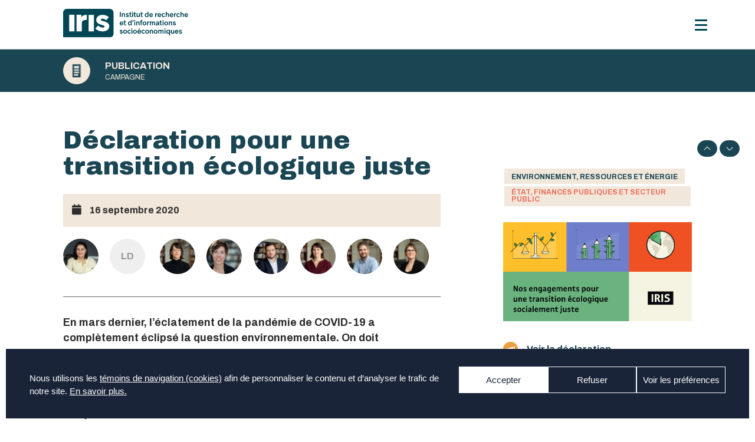

--- FILE ---
content_type: image/svg+xml
request_url: https://iris-recherche.qc.ca/wp-content/uploads/2024/12/IRIS-ModifBanniere_03.svg
body_size: 27057
content:
<?xml version="1.0" encoding="UTF-8" standalone="no"?>
<!DOCTYPE svg PUBLIC "-//W3C//DTD SVG 1.1//EN" "http://www.w3.org/Graphics/SVG/1.1/DTD/svg11.dtd">
<svg width="100%" height="100%" viewBox="0 0 225 52" version="1.1" xmlns="http://www.w3.org/2000/svg" xmlns:xlink="http://www.w3.org/1999/xlink" xml:space="preserve" xmlns:serif="http://www.serif.com/" style="fill-rule:evenodd;clip-rule:evenodd;stroke-linejoin:round;stroke-miterlimit:2;">
    <g transform="matrix(1,0,0,1,-189.151,-24)">
        <g id="ACCUEIL" transform="matrix(1,0,0,0.76925,0,0)">
            <rect x="0" y="0" width="1920" height="4000" style="fill:none;"/>
            <g id="SLIDER---beige" serif:id="SLIDER - beige">
            </g>
            <g id="Option-B" serif:id="Option B">
            </g>
            <g id="NAV" transform="matrix(1,0,0,0.480988,0,0)">
                <g id="IRIS_Coul_long.svg" transform="matrix(0.295645,0,0,0.799039,301.221,134.889)">
                    <g id="NAV1" serif:id="NAV">
                        <g id="IRIS_Coul_long.svg1" serif:id="IRIS_Coul_long.svg" transform="matrix(1,0,0,1,-379.07,-87.635)">
                            <clipPath id="_clip1">
                                <rect x="0" y="0" width="758.14" height="175.27"/>
                            </clipPath>
                            <g clip-path="url(#_clip1)">
                                <g id="Layer_2">
                                    <g id="Layer_1-2">
                                        <rect x="154.98" y="36.58" width="31.74" height="101.75" style="fill:white;"/>
                                        <rect x="36.82" y="36.54" width="31.74" height="101.75" style="fill:white;"/>
                                        <path d="M113.58,88C113.58,73 122.28,68.14 139.66,67.95C140.66,67.95 143.11,68.15 144.32,68.15L144.32,36.57C128.96,36.57 116.42,40.35 110.95,51.72L110.95,36.56L81.86,36.56L81.86,138.31L113.6,138.31L113.58,88Z" style="fill:white;fill-rule:nonzero;"/>
                                        <path d="M240.71,114.56C229.961,114.618 219.662,110.182 212.32,102.33L195.17,120.19C204.88,130.72 219.55,138.25 239.17,138.26C264.17,138.26 280.17,124.92 280.17,107.06C280.17,93.33 270.46,83.36 252.55,77.9L238.45,73.57C232.36,71.88 229.12,69.99 229.12,66.42C229.12,62.85 232.74,60.22 238.85,60.22C247.42,60.22 256.18,64.93 261.13,69.44L277.71,51.58C269.89,43.87 256,36.72 240,36.71C216,36.71 200.74,50.8 200.73,67.71C200.73,81.06 210.06,90.65 226.64,95.92L240,100.09C248.39,102.72 251.43,104.79 251.43,108.36C251.38,112.13 247.38,114.57 240.71,114.56Z" style="fill:white;fill-rule:nonzero;"/>
                                        <path d="M0.06,23.15L0,175.16L282.72,175.27C295.427,175.27 305.885,164.817 305.89,152.11L305.94,23.27C305.94,10.563 295.487,0.105 282.78,0.1L23.23,0C23.227,-0 23.223,-0 23.22,-0C10.519,-0 0.065,10.449 0.06,23.15ZM36.8,138.28L36.8,36.53L68.57,36.53L68.57,138.29L36.8,138.28ZM144.33,36.57L144.33,68.19C143.12,68.19 140.68,67.99 139.67,67.99C122.29,68.18 113.6,73.07 113.59,88.04L113.59,138.31L81.82,138.31L81.82,36.56L111,36.56L111,51.72C116.43,40.35 129,36.57 144.33,36.57ZM155,138.33L155,36.58L186.74,36.58L186.74,138.33L155,138.33ZM239.21,138.26C219.59,138.26 204.92,130.72 195.21,120.19L212.36,102.33C219.702,110.182 230.001,114.618 240.75,114.56C247.42,114.56 251.42,112.13 251.42,108.36C251.42,104.79 248.42,102.72 239.99,100.09L226.66,95.94C210,90.67 200.71,81.08 200.71,67.73C200.71,50.8 215.96,36.73 239.98,36.73C255.98,36.73 269.89,43.89 277.69,51.6L261.11,69.44C256.16,64.93 247.4,60.22 238.83,60.22C232.72,60.22 229.1,62.85 229.1,66.42C229.1,69.99 232.34,71.88 238.43,73.57L252.53,77.9C270.44,83.36 280.16,93.33 280.15,107.06C280.15,124.92 264.14,138.26 239.17,138.26L239.21,138.26Z" style="fill:rgb(0,70,84);fill-rule:nonzero;"/>
                                        <rect x="343.89" y="18" width="5.85" height="32" style="fill:rgb(0,70,84);fill-rule:nonzero;"/>
                                        <path d="M361.51,49.93L355.84,49.93L355.84,27.21L361.24,27.21L361.24,30.36C362.486,27.91 365.064,26.41 367.81,26.54C372,26.54 376.05,29.29 376.04,35.4L376.04,49.94L370.37,49.94L370.37,36.75C370.37,33.47 369.03,31.75 366.19,31.75C363.35,31.75 361.51,33.81 361.51,37.14L361.51,49.93Z" style="fill:rgb(0,70,84);fill-rule:nonzero;"/>
                                        <path d="M383.93,42.43C385.72,44.81 387.61,45.85 390.13,45.85C392.2,45.85 393.37,44.99 393.37,43.78C393.37,42.78 392.66,41.94 390.27,41.12L387.12,40C383.3,38.7 381.41,36.09 381.41,33.25C381.41,29.7 384.74,26.5 389.6,26.5C392.852,26.484 395.939,27.959 397.97,30.5L394.19,33.65C393.134,32.231 391.497,31.357 389.73,31.27C387.98,31.27 386.94,32.16 386.94,33.27C386.94,34.38 387.8,35.03 389.06,35.43L392.57,36.56C397.02,38 398.91,40.56 398.91,43.56C398.91,47.56 395.4,50.56 390.13,50.56C386.047,50.697 382.174,48.698 379.92,45.29L383.93,42.43Z" style="fill:rgb(0,70,84);fill-rule:nonzero;"/>
                                        <path d="M412,50.63C406.15,50.63 403.94,46.93 404,42.3L404,31.64L400.62,31.64L400.62,27.22L403.99,27.22L403.99,19.8L409.66,19.8L409.66,27.23L415,27.23L415,31.64L409.56,31.64L409.56,42.39C409.56,44.87 410.56,45.77 412.56,45.77C413.23,45.762 413.899,45.701 414.56,45.59L414.96,50.36C413.982,50.53 412.992,50.621 412,50.63Z" style="fill:rgb(0,70,84);fill-rule:nonzero;"/>
                                        <path d="M421.73,16.7C423.58,16.711 425.099,18.23 425.11,20.08C425.099,21.937 423.587,23.468 421.73,23.5C419.871,23.478 418.354,21.939 418.36,20.08C418.36,20.077 418.36,20.073 418.36,20.07C418.36,18.221 419.881,16.7 421.73,16.7C421.73,16.7 421.73,16.7 421.73,16.7ZM418.9,27.23L424.57,27.23L424.57,50L418.9,50L418.9,27.23Z" style="fill:rgb(0,70,84);fill-rule:nonzero;"/>
                                        <path d="M439.41,50.64C433.56,50.64 431.35,46.94 431.35,42.31L431.35,31.65L428,31.65L428,27.23L431.37,27.23L431.37,19.81L437,19.81L437,27.24L442.44,27.24L442.44,31.65L437,31.65L437,42.4C437,44.88 438,45.78 440,45.78C440.67,45.772 441.339,45.711 442,45.6L442.4,50.37C441.412,50.542 440.412,50.632 439.41,50.64Z" style="fill:rgb(0,70,84);fill-rule:nonzero;"/>
                                        <path d="M460.47,47.23C459.112,49.472 456.618,50.787 454,50.64C449.73,50.64 445.63,47.9 445.63,41.78L445.63,27.24L451.3,27.24L451.3,40.43C451.3,43.71 452.65,45.43 455.49,45.43C458.33,45.43 460.17,43.37 460.17,40.04L460.17,27.25L465.84,27.25L465.84,50L460.44,50L460.47,47.23Z" style="fill:rgb(0,70,84);fill-rule:nonzero;"/>
                                        <path d="M480.49,50.65C474.64,50.65 472.44,46.96 472.44,42.33L472.44,31.66L469.07,31.66L469.07,27.25L472.45,27.25L472.45,19.83L478.12,19.83L478.12,27.25L483.57,27.25L483.57,31.66L478.12,31.66L478.12,42.42C478.12,44.89 479.12,45.79 481.12,45.79C481.79,45.782 482.459,45.722 483.12,45.61L483.53,50.38C482.526,50.555 481.509,50.645 480.49,50.65Z" style="fill:rgb(0,70,84);fill-rule:nonzero;"/>
                                        <path d="M513.07,47.52C511.328,49.603 508.714,50.764 506,50.66C499.79,50.66 495.34,45.71 495.34,38.6C495.34,31.49 499.8,26.6 506.15,26.6C508.625,26.511 511.022,27.496 512.72,29.3L512.72,18L518.39,18L518.39,50L513.08,50L513.07,47.52ZM507.07,45.8C510.58,45.8 513.07,42.93 513.07,38.61C513.07,34.51 510.55,31.54 507.07,31.54C503.59,31.54 501.07,34.37 501.07,38.6C501.07,42.83 503.67,45.8 507.09,45.8L507.07,45.8Z" style="fill:rgb(0,70,84);fill-rule:nonzero;"/>
                                        <path d="M534.13,50.67C527.42,50.67 522.7,45.67 522.7,38.61C522.7,31.55 527.43,26.61 534.05,26.61C540.67,26.61 544.71,31.61 544.71,38.61L544.71,40.45L528.46,40.45C529.05,43.69 531.25,45.85 534.13,45.85C536.13,45.85 537.96,44.85 539.49,42.61L543.9,45.22C541.853,48.647 538.121,50.728 534.13,50.67ZM528.42,36.59L539,36.59C538.56,33.17 536.89,31.33 534,31.33C531.11,31.33 529,33.26 528.42,36.59Z" style="fill:rgb(0,70,84);fill-rule:nonzero;"/>
                                        <path d="M558.52,50L558.52,27.28L563.92,27.28L563.92,30.47C565.13,28.04 567.74,26.6 571.16,26.6L571,32.19C566.32,32.28 564.24,34.13 564.24,37.77L564.24,50L558.52,50Z" style="fill:rgb(0,70,84);fill-rule:nonzero;"/>
                                        <path d="M584.44,50.69C577.73,50.69 573.01,45.74 573.01,38.63C573.01,31.52 577.74,26.63 584.36,26.63C590.98,26.63 595.02,31.63 595.02,38.63L595.02,40.47L578.77,40.47C579.35,43.71 581.56,45.87 584.44,45.87C586.44,45.87 588.26,44.87 589.79,42.63L594.2,45.24C592.158,48.667 588.429,50.749 584.44,50.69ZM578.73,36.61L589.3,36.61C588.85,33.19 587.19,31.35 584.3,31.34C581.41,31.33 579.27,33.28 578.73,36.61Z" style="fill:rgb(0,70,84);fill-rule:nonzero;"/>
                                        <path d="M609.15,26.63C612.939,26.563 616.478,28.567 618.37,31.85L614,34.46C613.018,32.679 611.134,31.572 609.1,31.58C605.72,31.58 603.56,34.41 603.56,38.64C603.56,42.87 605.72,45.75 609.09,45.75C611.179,45.736 613.122,44.652 614.23,42.88L618.63,45.49C616.595,48.74 613.015,50.714 609.18,50.7C602.61,50.7 597.8,45.7 597.8,38.64C597.8,31.58 602.58,26.62 609.15,26.63Z" style="fill:rgb(0,70,84);fill-rule:nonzero;"/>
                                        <path d="M627.91,50L622.24,50L622.24,18.08L627.91,18.08L627.91,29.87C629.297,27.76 631.698,26.531 634.22,26.64C638.4,26.64 642.45,29.39 642.45,35.5L642.45,50L636.78,50L636.78,36.85C636.78,33.57 635.43,31.85 632.59,31.85C629.75,31.85 627.91,33.92 627.91,37.25L627.91,50Z" style="fill:rgb(0,70,84);fill-rule:nonzero;"/>
                                        <path d="M658,50.72C651.29,50.72 646.57,45.77 646.57,38.66C646.57,31.55 651.3,26.66 657.91,26.66C664.52,26.66 668.58,31.66 668.58,38.66L668.58,40.5L652.3,40.5C652.88,43.74 655.09,45.9 657.97,45.91C659.97,45.91 661.79,44.91 663.32,42.67L667.73,45.28C665.69,48.694 661.976,50.77 658,50.72ZM652.26,36.63L662.86,36.63C662.41,33.21 660.75,31.36 657.86,31.36C654.97,31.36 652.8,33.3 652.26,36.63Z" style="fill:rgb(0,70,84);fill-rule:nonzero;"/>
                                        <path d="M672.86,50.05L672.86,27.33L678.26,27.33L678.26,30.52C679.47,28.1 682.08,26.65 685.5,26.66L685.28,32.24C680.6,32.32 678.53,34.17 678.53,37.81L678.53,50.05L672.86,50.05Z" style="fill:rgb(0,70,84);fill-rule:nonzero;"/>
                                        <path d="M698.74,26.66C702.544,26.585 706.1,28.593 708,31.89L703.59,34.49C702.599,32.712 700.716,31.607 698.68,31.61C695.31,31.61 693.15,34.44 693.14,38.67C693.13,42.9 695.3,45.78 698.68,45.79C700.768,45.773 702.708,44.684 703.81,42.91L708.22,45.52C706.18,48.772 702.598,50.748 698.76,50.74C692.2,50.74 687.38,45.74 687.38,38.67C687.38,31.6 692.17,26.66 698.74,26.66Z" style="fill:rgb(0,70,84);fill-rule:nonzero;"/>
                                        <path d="M717.5,50.07L711.83,50.07L711.83,18.12L717.5,18.12L717.5,29.91C718.877,27.793 721.278,26.559 723.8,26.67C727.98,26.67 732.03,29.42 732.03,35.54L732.03,50.07L726.36,50.07L726.36,36.89C726.36,33.6 725.01,31.89 722.18,31.89C719.35,31.89 717.5,33.96 717.5,37.29L717.5,50.07Z" style="fill:rgb(0,70,84);fill-rule:nonzero;"/>
                                        <path d="M747.56,50.75C740.86,50.75 736.13,45.75 736.13,38.69C736.13,31.63 740.86,26.69 747.48,26.69C754.1,26.69 758.14,31.69 758.14,38.69L758.14,40.53L741.89,40.53C742.48,43.77 744.68,45.93 747.56,45.93C749.56,45.93 751.39,44.93 752.92,42.69L757.33,45.3C755.286,48.73 751.552,50.813 747.56,50.75ZM741.85,36.67L752.42,36.67C751.98,33.25 750.31,31.41 747.42,31.41C744.53,31.41 742.39,33.34 741.85,36.67Z" style="fill:rgb(0,70,84);fill-rule:nonzero;"/>
                                        <path d="M354.48,101.38C347.78,101.38 343.06,96.43 343.06,89.32C343.06,82.21 347.79,77.32 354.4,77.32C361.01,77.32 365.07,82.32 365.06,89.32L365.06,91.17L348.82,91.17C349.4,94.41 351.61,96.57 354.49,96.57C356.49,96.57 358.31,95.57 359.84,93.34L364.25,95.95C362.199,99.371 358.468,101.445 354.48,101.38ZM348.77,87.29L359.35,87.29C358.9,83.87 357.24,82.02 354.35,82.02C351.46,82.02 349.32,84 348.77,87.29Z" style="fill:rgb(0,70,84);fill-rule:nonzero;"/>
                                        <path d="M378.33,101.39C372.48,101.39 370.28,97.7 370.28,93.06L370.28,82.4L366.9,82.4L366.9,78L370.28,78L370.28,70.56L376,70.56L376,78L381.44,78L381.44,82.4L376,82.4L376,93.15C376,95.63 377,96.53 379,96.53C379.67,96.522 380.339,96.461 381,96.35L381.4,101.12C380.386,101.296 379.359,101.387 378.33,101.39Z" style="fill:rgb(0,70,84);fill-rule:nonzero;"/>
                                        <path d="M410.91,98.25C409.175,100.339 406.563,101.504 403.85,101.4C397.64,101.4 393.19,96.4 393.19,89.34C393.19,82.28 397.65,77.34 403.99,77.34C406.459,77.24 408.856,78.21 410.56,80L410.56,68.78L416.23,68.78L416.23,100.78L410.92,100.78L410.91,98.25ZM404.91,96.54C408.42,96.54 410.91,93.66 410.91,89.34C410.91,85.25 408.4,82.28 404.91,82.28C401.42,82.28 398.91,85.11 398.91,89.34C398.91,93.57 401.51,96.54 404.93,96.54L404.91,96.54Z" style="fill:rgb(0,70,84);fill-rule:nonzero;"/>
                                        <path d="M422.13,68.78L427.94,68.78L424.42,79.49L420.33,79.49L422.13,68.78Z" style="fill:rgb(0,70,84);fill-rule:nonzero;"/>
                                        <path d="M434.87,67.48C436.716,67.496 438.229,69.014 438.24,70.86C438.229,72.717 436.717,74.248 434.86,74.28C432.995,74.28 431.46,72.745 431.46,70.88C431.46,69.015 432.995,67.48 434.86,67.48L434.87,67.48ZM432,78L437.67,78L437.67,100.73L432,100.73L432,78Z" style="fill:rgb(0,70,84);fill-rule:nonzero;"/>
                                        <path d="M449.25,100.74L443.58,100.74L443.58,78L449,78L449,81.15C450.243,78.696 452.822,77.192 455.57,77.32C459.76,77.32 463.8,80.07 463.8,86.19L463.8,100.73L458.13,100.73L458.13,87.56C458.13,84.27 456.78,82.56 453.95,82.56C451.12,82.56 449.27,84.63 449.27,87.96L449.25,100.74Z" style="fill:rgb(0,70,84);fill-rule:nonzero;"/>
                                        <path d="M475.81,82.44L475.81,100.75L470.14,100.75L470.14,82.43L467,82.43L467,78L470.15,78L470.15,76.45C470.15,71.82 472.36,68.12 478.21,68.13C479.295,68.136 480.379,68.226 481.45,68.4L481,73.17C480.272,73.058 479.537,72.998 478.8,72.99C476.8,72.99 475.8,73.89 475.8,76.36L475.8,78L480.53,78L480.53,82.41L475.81,82.44Z" style="fill:rgb(0,70,84);fill-rule:nonzero;"/>
                                        <path d="M493.9,77.36C500.61,77.36 505.42,82.36 505.42,89.36C505.42,96.36 500.6,101.41 493.89,101.41C487.18,101.41 482.37,96.41 482.38,89.35C482.39,82.29 487.2,77.36 493.9,77.36ZM493.9,96.62C497.32,96.62 499.66,93.62 499.67,89.38C499.68,85.14 497.33,82.18 493.91,82.17C490.49,82.16 488.15,85.17 488.15,89.37C488.15,93.57 490.47,96.62 493.89,96.62L493.9,96.62Z" style="fill:rgb(0,70,84);fill-rule:nonzero;"/>
                                        <path d="M509.73,100.76L509.73,78L515.13,78L515.13,81.2C516.35,78.77 518.96,77.33 522.37,77.33L522.16,83C517.48,83.09 515.41,84.93 515.41,88.58L515.41,100.82L509.73,100.76Z" style="fill:rgb(0,70,84);fill-rule:nonzero;"/>
                                        <path d="M531.47,100.77L525.8,100.77L525.8,78.05L531.2,78.05L531.2,80.57C532.651,78.562 534.983,77.369 537.46,77.37C540.045,77.313 542.451,78.72 543.67,81C544.887,78.703 547.323,77.301 549.92,77.4C553.92,77.4 558.38,80.15 558.38,86.27L558.38,100.8L552.71,100.8L552.71,87.24C552.71,84.35 551.45,82.73 549.07,82.73C546.41,82.73 544.93,84.62 544.93,87.41L544.93,100.78L539.26,100.78L539.26,87.23C539.26,84.35 538.09,82.73 535.61,82.73C532.96,82.73 531.47,84.53 531.47,87.9L531.47,100.77Z" style="fill:rgb(0,70,84);fill-rule:nonzero;"/>
                                        <path d="M577.1,98.36C575.142,100.319 572.49,101.433 569.72,101.46C566.07,101.46 562.47,99.3 562.47,94.93C562.47,89.13 568.87,86.43 576.83,86.21L576.83,85.76C576.83,83.47 575.03,82.25 572.74,82.25C570.526,82.308 568.447,83.345 567.07,85.08L563.29,81.93C565.643,78.991 569.236,77.311 573,77.39C578.71,77.39 582.44,79.96 582.44,86.8L582.44,100.8L577.1,100.8L577.1,98.36ZM576.83,91.56L576.83,90.39C569.5,90.62 568.23,93.09 568.23,94.49C568.23,96.2 569.63,96.96 571.29,96.96C574.263,96.925 576.719,94.532 576.83,91.56Z" style="fill:rgb(0,70,84);fill-rule:nonzero;"/>
                                        <path d="M596.81,101.47C590.95,101.47 588.75,97.78 588.75,93.14L588.75,82.48L585.37,82.48L585.37,78.07L588.75,78.07L588.75,70.65L594.42,70.65L594.42,78.07L599.86,78.07L599.86,82.48L594.42,82.48L594.42,93.24C594.42,95.71 595.42,96.61 597.42,96.61C598.09,96.602 598.759,96.541 599.42,96.43L599.82,101.2C598.826,101.373 597.819,101.463 596.81,101.47Z" style="fill:rgb(0,70,84);fill-rule:nonzero;"/>
                                        <path d="M606.58,67.55C608.441,67.539 609.984,69.059 610,70.92C610.003,70.981 610.005,71.042 610.005,71.104C610.005,72.958 608.479,74.484 606.625,74.484C604.771,74.484 603.245,72.958 603.245,71.104C603.245,71.042 603.247,70.981 603.25,70.92C603.244,69.084 604.744,67.566 606.58,67.55ZM603.74,78.07L609.41,78.07L609.41,100.8L603.74,100.8L603.74,78.07Z" style="fill:rgb(0,70,84);fill-rule:nonzero;"/>
                                        <path d="M625.25,77.41C631.96,77.41 636.77,82.41 636.77,89.41C636.77,96.41 631.95,101.41 625.24,101.41C618.53,101.41 613.73,96.41 613.73,89.35C613.73,82.29 618.55,77.4 625.25,77.41ZM625.25,96.67C628.67,96.67 631.01,93.67 631.01,89.43C631.01,85.19 628.67,82.23 625.25,82.22C621.83,82.21 619.49,85.22 619.49,89.42C619.49,93.62 621.83,96.67 625.25,96.67Z" style="fill:rgb(0,70,84);fill-rule:nonzero;"/>
                                        <path d="M646.75,100.82L641.08,100.82L641.08,78.09L646.48,78.09L646.48,81.24C647.726,78.79 650.304,77.29 653.05,77.42C657.24,77.42 661.29,80.17 661.28,86.29L661.28,100.82L655.61,100.82L655.61,87.63C655.61,84.35 654.27,82.63 651.43,82.63C648.59,82.63 646.75,84.7 646.75,88.03L646.75,100.82Z" style="fill:rgb(0,70,84);fill-rule:nonzero;"/>
                                        <path d="M669.17,93.31C670.96,95.69 672.85,96.73 675.37,96.73C677.44,96.73 678.61,95.88 678.61,94.66C678.61,93.66 677.9,92.82 675.51,92.01L672.36,90.93C668.54,89.62 666.65,87.01 666.65,84.17C666.65,80.62 669.98,77.42 674.84,77.43C678.094,77.405 681.185,78.882 683.21,81.43L679.43,84.57C678.379,83.162 676.754,82.293 675,82.2C673.25,82.2 672.21,83.09 672.21,84.2C672.21,85.31 673.07,85.95 674.33,86.36L677.84,87.48C682.29,88.92 684.18,91.48 684.18,94.48C684.18,98.48 680.67,101.48 675.4,101.48C671.317,101.617 667.444,99.618 665.19,96.21L669.17,93.31Z" style="fill:rgb(0,70,84);fill-rule:nonzero;"/>
                                        <path d="M346.82,144.19C348.62,146.57 350.51,147.61 353.03,147.61C355.1,147.61 356.27,146.75 356.27,145.54C356.27,144.54 355.55,143.7 353.16,142.88L350,141.8C346.18,140.5 344.29,137.89 344.29,135.05C344.29,131.5 347.62,128.3 352.48,128.3C355.732,128.284 358.819,129.759 360.85,132.3L357.07,135.45C356.019,134.031 354.384,133.157 352.62,133.07C350.86,133.07 349.83,133.96 349.83,135.07C349.83,136.18 350.68,136.83 351.94,137.23L355.45,138.36C359.91,139.8 361.79,142.36 361.79,145.36C361.79,149.36 358.28,152.36 353.02,152.36C348.934,152.498 345.057,150.499 342.8,147.09L346.82,144.19Z" style="fill:rgb(0,70,84);fill-rule:nonzero;"/>
                                        <path d="M375.85,128.31C382.55,128.31 387.37,133.31 387.36,140.31C387.35,147.31 382.54,152.37 375.84,152.37C369.14,152.37 364.32,147.37 364.32,140.3C364.32,133.23 369.14,128.31 375.85,128.31ZM375.85,147.57C379.27,147.57 381.61,144.57 381.61,140.33C381.61,136.09 379.28,133.13 375.86,133.13C372.44,133.13 370.1,136.13 370.09,140.33C370.08,144.53 372.42,147.57 375.84,147.57L375.85,147.57Z" style="fill:rgb(0,70,84);fill-rule:nonzero;"/>
                                        <path d="M401.5,128.32C405.292,128.253 408.832,130.261 410.72,133.55L406.31,136.15C405.324,134.372 403.443,133.266 401.41,133.27C398.03,133.27 395.87,136.11 395.87,140.34C395.87,144.57 398.03,147.45 401.4,147.45C403.489,147.434 405.429,146.345 406.53,144.57L410.94,147.18C408.908,150.434 405.327,152.412 401.49,152.4C394.92,152.4 390.11,147.4 390.11,140.33C390.11,133.26 394.93,128.32 401.5,128.32Z" style="fill:rgb(0,70,84);fill-rule:nonzero;"/>
                                        <path d="M417.43,118.48C419.277,118.485 420.795,120.003 420.8,121.85C420.803,121.911 420.805,121.972 420.805,122.034C420.805,123.888 419.279,125.414 417.425,125.414C415.571,125.414 414.045,123.888 414.045,122.034C414.045,121.972 414.047,121.911 414.05,121.85C414.05,121.85 414.05,121.85 414.05,121.85C414.05,120.001 415.571,118.48 417.42,118.48C417.423,118.48 417.427,118.48 417.43,118.48ZM414.59,129L420.26,129L420.26,151.72L414.59,151.72L414.59,129Z" style="fill:rgb(0,70,84);fill-rule:nonzero;"/>
                                        <path d="M436.1,128.34C442.81,128.34 447.62,133.34 447.62,140.34C447.62,147.34 442.8,152.34 436.09,152.34C429.38,152.34 424.57,147.39 424.58,140.28C424.59,133.17 429.4,128.33 436.1,128.34ZM436.1,147.6C439.52,147.6 441.86,144.6 441.87,140.35C441.88,136.1 439.53,133.15 436.11,133.15C432.69,133.15 430.35,136.15 430.35,140.35C430.35,144.55 432.67,147.59 436.09,147.6L436.1,147.6Z" style="fill:rgb(0,70,84);fill-rule:nonzero;"/>
                                        <path d="M461.79,152.42C455.08,152.42 450.36,147.47 450.36,140.36C450.36,133.25 455.09,128.36 461.71,128.36C468.33,128.36 472.37,133.36 472.37,140.36L472.37,142.2L456.12,142.2C456.7,145.44 458.91,147.6 461.79,147.61C463.79,147.61 465.61,146.61 467.14,144.37L471.55,146.98C469.505,150.403 465.777,152.481 461.79,152.42ZM456.08,138.33L466.65,138.33C466.2,134.91 464.54,133.06 461.65,133.06C458.76,133.06 456.62,135 456.08,138.33ZM461.08,119.12L467.16,119.12L463.78,125.38L459.19,125.38L461.08,119.12Z" style="fill:rgb(0,70,84);fill-rule:nonzero;"/>
                                        <path d="M486.5,128.35C490.291,128.288 493.829,130.294 495.72,133.58L491.31,136.19C490.328,134.409 488.444,133.302 486.41,133.31C483.03,133.31 480.87,136.14 480.87,140.37C480.87,144.6 483.03,147.48 486.4,147.48C488.49,147.468 490.432,146.378 491.53,144.6L495.94,147.21C493.909,150.466 490.327,152.444 486.49,152.43C479.92,152.43 475.11,147.43 475.11,140.37C475.11,133.31 479.93,128.35 486.5,128.35Z" style="fill:rgb(0,70,84);fill-rule:nonzero;"/>
                                        <path d="M509.54,128.36C516.25,128.36 521.06,133.36 521.06,140.36C521.06,147.36 516.24,152.42 509.53,152.42C502.82,152.42 498.01,147.42 498.02,140.35C498.03,133.28 502.84,128.36 509.54,128.36ZM509.54,147.62C512.96,147.62 515.3,144.62 515.31,140.38C515.32,136.14 512.97,133.18 509.55,133.18C506.13,133.18 503.79,136.18 503.79,140.38C503.79,144.58 506.11,147.62 509.53,147.62L509.54,147.62Z" style="fill:rgb(0,70,84);fill-rule:nonzero;"/>
                                        <path d="M531,151.77L525.33,151.77L525.33,129.05L530.73,129.05L530.73,132.2C531.973,129.746 534.552,128.242 537.3,128.37C541.48,128.37 545.53,131.12 545.53,137.24L545.53,151.78L539.86,151.78L539.86,138.59C539.86,135.3 538.51,133.59 535.68,133.59C532.85,133.59 531,135.66 531,138.99L531,151.77Z" style="fill:rgb(0,70,84);fill-rule:nonzero;"/>
                                        <path d="M561.2,128.38C567.9,128.38 572.72,133.38 572.71,140.38C572.7,147.38 567.89,152.44 561.19,152.44C554.49,152.44 549.67,147.44 549.67,140.37C549.67,133.3 554.49,128.38 561.2,128.38ZM561.2,147.64C564.62,147.64 566.96,144.64 566.96,140.4C566.96,136.16 564.63,133.2 561.21,133.2C557.79,133.2 555.45,136.2 555.44,140.4C555.43,144.6 557.77,147.64 561.19,147.64L561.2,147.64Z" style="fill:rgb(0,70,84);fill-rule:nonzero;"/>
                                        <path d="M582.7,151.79L577,151.79L577,129.06L582.4,129.06L582.4,131.58C583.846,129.572 586.175,128.379 588.65,128.38C591.249,128.296 593.679,129.704 594.9,132C596.122,129.703 598.56,128.302 601.16,128.4C605.16,128.4 609.62,131.15 609.61,137.27L609.61,151.8L603.94,151.8L603.94,138.25C603.94,135.37 602.69,133.75 600.3,133.75C597.65,133.75 596.16,135.64 596.16,138.43L596.16,151.8L590.49,151.8L590.49,138.25C590.49,135.37 589.32,133.75 586.85,133.75C584.19,133.75 582.71,135.55 582.7,138.92L582.7,151.79Z" style="fill:rgb(0,70,84);fill-rule:nonzero;"/>
                                        <path d="M618.13,118.55C619.976,118.566 621.489,120.084 621.5,121.93C621.503,121.991 621.505,122.052 621.505,122.114C621.505,123.968 619.979,125.494 618.125,125.494C616.271,125.494 614.745,123.968 614.745,122.114C614.745,122.052 614.747,121.991 614.75,121.93C614.75,121.927 614.75,121.923 614.75,121.92C614.75,120.071 616.271,118.55 618.12,118.55C618.123,118.55 618.127,118.55 618.13,118.55ZM615.29,129.08L621,129.08L621,151.81L615.33,151.81L615.29,129.08Z" style="fill:rgb(0,70,84);fill-rule:nonzero;"/>
                                        <path d="M642.64,161.26L642.64,149.74C640.903,151.576 638.456,152.579 635.93,152.49C629.72,152.49 625.27,147.49 625.27,140.42C625.27,133.35 629.73,128.42 636.08,128.42C638.748,128.314 641.316,129.467 643.01,131.53L643.01,129.1L648.32,129.1L648.32,161.28L642.64,161.26ZM637,147.63C640.51,147.63 643,144.75 643,140.43C643,136.33 640.48,133.36 637,133.36C633.52,133.36 631,136.19 631,140.43C631,144.67 633.6,147.63 637,147.63Z" style="fill:rgb(0,70,84);fill-rule:nonzero;"/>
                                        <path d="M668.33,149.08C666.983,151.315 664.506,152.632 661.9,152.5C657.62,152.5 653.53,149.75 653.53,143.63L653.53,129.09L659.2,129.09L659.2,142.27C659.2,145.55 660.55,147.27 663.38,147.27C666.21,147.27 668.07,145.2 668.07,141.87L668.07,129.1L673.74,129.1L673.74,151.83L668.34,151.83L668.33,149.08Z" style="fill:rgb(0,70,84);fill-rule:nonzero;"/>
                                        <path d="M689.26,152.51C682.55,152.51 677.83,147.51 677.83,140.44C677.83,133.37 682.56,128.44 689.18,128.44C695.8,128.44 699.84,133.44 699.84,140.44L699.84,142.28L683.59,142.28C684.17,145.52 686.38,147.68 689.26,147.68C691.26,147.68 693.08,146.68 694.61,144.44L699.02,147.06C696.978,150.487 693.249,152.569 689.26,152.51ZM683.55,138.42L694.12,138.42C693.67,135 692.01,133.16 689.12,133.16C686.23,133.16 684.09,135.09 683.55,138.42Z" style="fill:rgb(0,70,84);fill-rule:nonzero;"/>
                                        <path d="M706.36,144.32C708.16,146.71 710.05,147.74 712.57,147.75C714.64,147.75 715.81,146.89 715.81,145.68C715.81,144.68 715.09,143.83 712.71,143.02L709.56,141.94C705.73,140.63 703.84,138.02 703.84,135.19C703.84,131.63 707.18,128.44 712.04,128.44C715.292,128.415 718.379,129.893 720.4,132.44L716.62,135.59C715.571,134.167 713.936,133.289 712.17,133.2C710.41,133.2 709.38,134.1 709.38,135.2C709.38,136.3 710.23,136.96 711.49,137.36L715,138.49C719.46,139.93 721.35,142.49 721.34,145.49C721.34,149.49 717.83,152.49 712.57,152.49C708.485,152.632 704.608,150.637 702.35,147.23L706.36,144.32Z" style="fill:rgb(0,70,84);fill-rule:nonzero;"/>
                                    </g>
                                </g>
                            </g>
                        </g>
                        <g id="IRIS_Coul_long.svg2" serif:id="IRIS_Coul_long.svg">
                        </g>
                    </g>
                </g>
            </g>
        </g>
    </g>
</svg>
